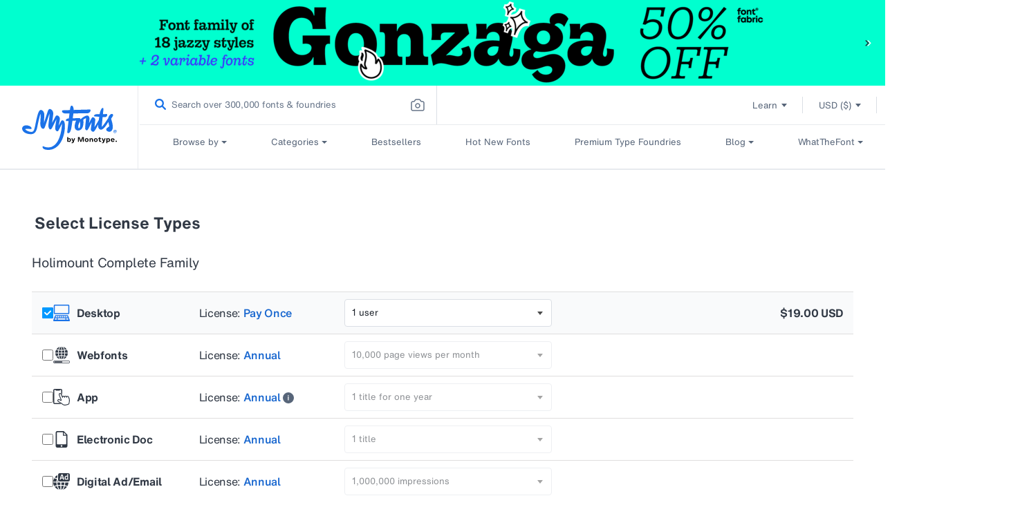

--- FILE ---
content_type: text/css
request_url: https://www.myfonts.com/cdn/shop/t/282/assets/component-accordion.css?v=6685693208492512301762949039
body_size: -448
content:
.accordion summary{display:flex;line-height:1;padding:1.5rem 0;position:relative}.accordion .summary__title{display:flex;flex:1}.accordion+.accordion{border-top:none;margin-top:0}.accordion{border-bottom:.1rem solid rgba(var(--color-foreground),.2);border-top:.1rem solid rgba(var(--color-foreground),.2);margin-bottom:0;margin-top:2.5rem}.accordion__title{display:inline-block;margin:0;max-width:calc(100% - 6rem);min-height:1.6rem;word-break:break-word}.accordion .icon-accordion{align-self:center;margin-right:1rem;min-width:1.6rem;fill:rgb(var(--color-foreground))}.accordion details[open]>summary .icon-caret{transform:rotate(180deg)}.accordion__content{margin-bottom:1.5rem;word-break:break-word}.accordion__content img{max-width:100%}

--- FILE ---
content_type: text/css
request_url: https://www.myfonts.com/cdn/shop/t/282/assets/component-badge.css?v=89528996809995900161762949039
body_size: -464
content:
.badge{background-color:rgb(var(--color-badge-background));border:1px solid transparent;border-color:rgba(var(--color-badge-border),var(--alpha-badge-border));border-radius:4rem;color:rgb(var(--color-foreground));display:inline-block;font-size:1.2rem;line-height:1;padding:.6rem 1.3rem;text-align:center;word-break:break-word}

--- FILE ---
content_type: text/css
request_url: https://www.myfonts.com/cdn/shop/t/282/assets/section-product-recommendations.css?v=63565802723567275111762949040
body_size: -651
content:
.product-recommendations{display:block}.product-recommendations__heading{margin:0 0 3rem}

--- FILE ---
content_type: text/javascript
request_url: https://static.monotype.com/search/search-results-page_lib_app/4.12.11/lib_app-580921808.js
body_size: 13162
content:
/*! For license information please see lib_app-580921808.js.LICENSE.txt */
(self.webpackChunk_monotype_search_results_page_lib_app=self.webpackChunk_monotype_search_results_page_lib_app||[]).push([["node_modules_react_index_js","vendors-node_modules_styled-components_dist_styled-components_browser_esm_js"],{6103:(e,t,r)=>{"use strict";r.r(t),r.d(t,{ServerStyleSheet:()=>nr,StyleSheetConsumer:()=>$t,StyleSheetContext:()=>xt,StyleSheetManager:()=>At,ThemeConsumer:()=>Bt,ThemeContext:()=>Lt,ThemeProvider:()=>Yt,__PRIVATE__:()=>or,createGlobalStyle:()=>er,css:()=>Jt,default:()=>Qt,isStyledComponent:()=>Je,keyframes:()=>tr,styled:()=>Qt,useTheme:()=>Wt,version:()=>le,withTheme:()=>rr});var n=function(){return n=Object.assign||function(e){for(var t,r=1,n=arguments.length;r<n;r++)for(var o in t=arguments[r])Object.prototype.hasOwnProperty.call(t,o)&&(e[o]=t[o]);return e},n.apply(this,arguments)};function o(e,t,r){if(r||2===arguments.length)for(var n,o=0,s=t.length;o<s;o++)!n&&o in t||(n||(n=Array.prototype.slice.call(t,0,o)),n[o]=t[o]);return e.concat(n||Array.prototype.slice.call(t))}Object.create,Object.create,"function"==typeof SuppressedError&&SuppressedError;var s=r(6326),a=r(7499),i=r.n(a),c="-ms-",u="-moz-",l="-webkit-",f="comm",p="rule",h="decl",d="@import",y="@keyframes",m="@layer",v=Math.abs,g=String.fromCharCode,S=Object.assign;function b(e){return e.trim()}function w(e,t){return(e=t.exec(e))?e[0]:e}function _(e,t,r){return e.replace(t,r)}function C(e,t,r){return e.indexOf(t,r)}function E(e,t){return 0|e.charCodeAt(t)}function I(e,t,r){return e.slice(t,r)}function P(e){return e.length}function x(e){return e.length}function $(e,t){return t.push(e),e}function k(e,t){return e.filter((function(e){return!w(e,t)}))}var R=1,A=1,O=0,j=0,N=0,T="";function D(e,t,r,n,o,s,a,i){return{value:e,root:t,parent:r,type:n,props:o,children:s,line:R,column:A,length:a,return:"",siblings:i}}function F(e,t){return S(D("",null,null,"",null,null,0,e.siblings),e,{length:-e.length},t)}function z(e){for(;e.root;)e=F(e.root,{children:[e]});$(e,e.siblings)}function M(){return N=j>0?E(T,--j):0,A--,10===N&&(A=1,R--),N}function G(){return N=j<O?E(T,j++):0,A++,10===N&&(A=1,R++),N}function L(){return E(T,j)}function B(){return j}function W(e,t){return I(T,e,t)}function Y(e){switch(e){case 0:case 9:case 10:case 13:case 32:return 5;case 33:case 43:case 44:case 47:case 62:case 64:case 126:case 59:case 123:case 125:return 4;case 58:return 3;case 34:case 39:case 40:case 91:return 2;case 41:case 93:return 1}return 0}function V(e){return b(W(j-1,U(91===e?e+2:40===e?e+1:e)))}function q(e){for(;(N=L())&&N<33;)G();return Y(e)>2||Y(N)>3?"":" "}function H(e,t){for(;--t&&G()&&!(N<48||N>102||N>57&&N<65||N>70&&N<97););return W(e,B()+(t<6&&32==L()&&32==G()))}function U(e){for(;G();)switch(N){case e:return j;case 34:case 39:34!==e&&39!==e&&U(N);break;case 40:41===e&&U(e);break;case 92:G()}return j}function J(e,t){for(;G()&&e+N!==57&&(e+N!==84||47!==L()););return"/*"+W(t,j-1)+"*"+g(47===e?e:G())}function Z(e){for(;!Y(L());)G();return W(e,j)}function K(e,t){for(var r="",n=0;n<e.length;n++)r+=t(e[n],n,e,t)||"";return r}function Q(e,t,r,n){switch(e.type){case m:if(e.children.length)break;case d:case h:return e.return=e.return||e.value;case f:return"";case y:return e.return=e.value+"{"+K(e.children,n)+"}";case p:if(!P(e.value=e.props.join(",")))return""}return P(r=K(e.children,n))?e.return=e.value+"{"+r+"}":""}function X(e,t,r){switch(function(e,t){return 45^E(e,0)?(((t<<2^E(e,0))<<2^E(e,1))<<2^E(e,2))<<2^E(e,3):0}(e,t)){case 5103:return l+"print-"+e+e;case 5737:case 4201:case 3177:case 3433:case 1641:case 4457:case 2921:case 5572:case 6356:case 5844:case 3191:case 6645:case 3005:case 6391:case 5879:case 5623:case 6135:case 4599:case 4855:case 4215:case 6389:case 5109:case 5365:case 5621:case 3829:return l+e+e;case 4789:return u+e+e;case 5349:case 4246:case 4810:case 6968:case 2756:return l+e+u+e+c+e+e;case 5936:switch(E(e,t+11)){case 114:return l+e+c+_(e,/[svh]\w+-[tblr]{2}/,"tb")+e;case 108:return l+e+c+_(e,/[svh]\w+-[tblr]{2}/,"tb-rl")+e;case 45:return l+e+c+_(e,/[svh]\w+-[tblr]{2}/,"lr")+e}case 6828:case 4268:case 2903:return l+e+c+e+e;case 6165:return l+e+c+"flex-"+e+e;case 5187:return l+e+_(e,/(\w+).+(:[^]+)/,l+"box-$1$2"+c+"flex-$1$2")+e;case 5443:return l+e+c+"flex-item-"+_(e,/flex-|-self/g,"")+(w(e,/flex-|baseline/)?"":c+"grid-row-"+_(e,/flex-|-self/g,""))+e;case 4675:return l+e+c+"flex-line-pack"+_(e,/align-content|flex-|-self/g,"")+e;case 5548:return l+e+c+_(e,"shrink","negative")+e;case 5292:return l+e+c+_(e,"basis","preferred-size")+e;case 6060:return l+"box-"+_(e,"-grow","")+l+e+c+_(e,"grow","positive")+e;case 4554:return l+_(e,/([^-])(transform)/g,"$1"+l+"$2")+e;case 6187:return _(_(_(e,/(zoom-|grab)/,l+"$1"),/(image-set)/,l+"$1"),e,"")+e;case 5495:case 3959:return _(e,/(image-set\([^]*)/,l+"$1$`$1");case 4968:return _(_(e,/(.+:)(flex-)?(.*)/,l+"box-pack:$3"+c+"flex-pack:$3"),/s.+-b[^;]+/,"justify")+l+e+e;case 4200:if(!w(e,/flex-|baseline/))return c+"grid-column-align"+I(e,t)+e;break;case 2592:case 3360:return c+_(e,"template-","")+e;case 4384:case 3616:return r&&r.some((function(e,r){return t=r,w(e.props,/grid-\w+-end/)}))?~C(e+(r=r[t].value),"span",0)?e:c+_(e,"-start","")+e+c+"grid-row-span:"+(~C(r,"span",0)?w(r,/\d+/):+w(r,/\d+/)-+w(e,/\d+/))+";":c+_(e,"-start","")+e;case 4896:case 4128:return r&&r.some((function(e){return w(e.props,/grid-\w+-start/)}))?e:c+_(_(e,"-end","-span"),"span ","")+e;case 4095:case 3583:case 4068:case 2532:return _(e,/(.+)-inline(.+)/,l+"$1$2")+e;case 8116:case 7059:case 5753:case 5535:case 5445:case 5701:case 4933:case 4677:case 5533:case 5789:case 5021:case 4765:if(P(e)-1-t>6)switch(E(e,t+1)){case 109:if(45!==E(e,t+4))break;case 102:return _(e,/(.+:)(.+)-([^]+)/,"$1"+l+"$2-$3$1"+u+(108==E(e,t+3)?"$3":"$2-$3"))+e;case 115:return~C(e,"stretch",0)?X(_(e,"stretch","fill-available"),t,r)+e:e}break;case 5152:case 5920:return _(e,/(.+?):(\d+)(\s*\/\s*(span)?\s*(\d+))?(.*)/,(function(t,r,n,o,s,a,i){return c+r+":"+n+i+(o?c+r+"-span:"+(s?a:+a-+n)+i:"")+e}));case 4949:if(121===E(e,t+6))return _(e,":",":"+l)+e;break;case 6444:switch(E(e,45===E(e,14)?18:11)){case 120:return _(e,/(.+:)([^;\s!]+)(;|(\s+)?!.+)?/,"$1"+l+(45===E(e,14)?"inline-":"")+"box$3$1"+l+"$2$3$1"+c+"$2box$3")+e;case 100:return _(e,":",":"+c)+e}break;case 5719:case 2647:case 2135:case 3927:case 2391:return _(e,"scroll-","scroll-snap-")+e}return e}function ee(e,t,r,n){if(e.length>-1&&!e.return)switch(e.type){case h:return void(e.return=X(e.value,e.length,r));case y:return K([F(e,{value:_(e.value,"@","@"+l)})],n);case p:if(e.length)return function(e,t){return e.map(t).join("")}(r=e.props,(function(t){switch(w(t,n=/(::plac\w+|:read-\w+)/)){case":read-only":case":read-write":z(F(e,{props:[_(t,/:(read-\w+)/,":"+u+"$1")]})),z(F(e,{props:[t]})),S(e,{props:k(r,n)});break;case"::placeholder":z(F(e,{props:[_(t,/:(plac\w+)/,":"+l+"input-$1")]})),z(F(e,{props:[_(t,/:(plac\w+)/,":"+u+"$1")]})),z(F(e,{props:[_(t,/:(plac\w+)/,c+"input-$1")]})),z(F(e,{props:[t]})),S(e,{props:k(r,n)})}return""}))}}function te(e){return function(e){return T="",e}(re("",null,null,null,[""],e=function(e){return R=A=1,O=P(T=e),j=0,[]}(e),0,[0],e))}function re(e,t,r,n,o,s,a,i,c){for(var u=0,l=0,f=a,p=0,h=0,d=0,y=1,m=1,S=1,b=0,w="",I=o,x=s,k=n,R=w;m;)switch(d=b,b=G()){case 40:if(108!=d&&58==E(R,f-1)){-1!=C(R+=_(V(b),"&","&\f"),"&\f",v(u?i[u-1]:0))&&(S=-1);break}case 34:case 39:case 91:R+=V(b);break;case 9:case 10:case 13:case 32:R+=q(d);break;case 92:R+=H(B()-1,7);continue;case 47:switch(L()){case 42:case 47:$(oe(J(G(),B()),t,r,c),c);break;default:R+="/"}break;case 123*y:i[u++]=P(R)*S;case 125*y:case 59:case 0:switch(b){case 0:case 125:m=0;case 59+l:-1==S&&(R=_(R,/\f/g,"")),h>0&&P(R)-f&&$(h>32?se(R+";",n,r,f-1,c):se(_(R," ","")+";",n,r,f-2,c),c);break;case 59:R+=";";default:if($(k=ne(R,t,r,u,l,o,i,w,I=[],x=[],f,s),s),123===b)if(0===l)re(R,t,k,k,I,s,f,i,x);else switch(99===p&&110===E(R,3)?100:p){case 100:case 108:case 109:case 115:re(e,k,k,n&&$(ne(e,k,k,0,0,o,i,w,o,I=[],f,x),x),o,x,f,i,n?I:x);break;default:re(R,k,k,k,[""],x,0,i,x)}}u=l=h=0,y=S=1,w=R="",f=a;break;case 58:f=1+P(R),h=d;default:if(y<1)if(123==b)--y;else if(125==b&&0==y++&&125==M())continue;switch(R+=g(b),b*y){case 38:S=l>0?1:(R+="\f",-1);break;case 44:i[u++]=(P(R)-1)*S,S=1;break;case 64:45===L()&&(R+=V(G())),p=L(),l=f=P(w=R+=Z(B())),b++;break;case 45:45===d&&2==P(R)&&(y=0)}}return s}function ne(e,t,r,n,o,s,a,i,c,u,l,f){for(var h=o-1,d=0===o?s:[""],y=x(d),m=0,g=0,S=0;m<n;++m)for(var w=0,C=I(e,h+1,h=v(g=a[m])),E=e;w<y;++w)(E=b(g>0?d[w]+" "+C:_(C,/&\f/g,d[w])))&&(c[S++]=E);return D(e,t,r,0===o?p:i,c,u,l,f)}function oe(e,t,r,n){return D(e,t,r,f,g(N),I(e,2,-2),0,n)}function se(e,t,r,n,o){return D(e,t,r,h,I(e,0,n),I(e,n+1,-1),n,o)}var ae={animationIterationCount:1,aspectRatio:1,borderImageOutset:1,borderImageSlice:1,borderImageWidth:1,boxFlex:1,boxFlexGroup:1,boxOrdinalGroup:1,columnCount:1,columns:1,flex:1,flexGrow:1,flexPositive:1,flexShrink:1,flexNegative:1,flexOrder:1,gridRow:1,gridRowEnd:1,gridRowSpan:1,gridRowStart:1,gridColumn:1,gridColumnEnd:1,gridColumnSpan:1,gridColumnStart:1,msGridRow:1,msGridRowSpan:1,msGridColumn:1,msGridColumnSpan:1,fontWeight:1,lineHeight:1,opacity:1,order:1,orphans:1,tabSize:1,widows:1,zIndex:1,zoom:1,WebkitLineClamp:1,fillOpacity:1,floodOpacity:1,stopOpacity:1,strokeDasharray:1,strokeDashoffset:1,strokeMiterlimit:1,strokeOpacity:1,strokeWidth:1},ie="undefined"!=typeof process&&void 0!==process.env&&(process.env.REACT_APP_SC_ATTR||process.env.SC_ATTR)||"data-styled",ce="active",ue="data-styled-version",le="6.1.15",fe="/*!sc*/\n",pe="undefined"!=typeof window&&"HTMLElement"in window,he=Boolean("boolean"==typeof SC_DISABLE_SPEEDY?SC_DISABLE_SPEEDY:"undefined"!=typeof process&&void 0!==process.env&&void 0!==process.env.REACT_APP_SC_DISABLE_SPEEDY&&""!==process.env.REACT_APP_SC_DISABLE_SPEEDY?"false"!==process.env.REACT_APP_SC_DISABLE_SPEEDY&&process.env.REACT_APP_SC_DISABLE_SPEEDY:"undefined"!=typeof process&&void 0!==process.env&&void 0!==process.env.SC_DISABLE_SPEEDY&&""!==process.env.SC_DISABLE_SPEEDY&&"false"!==process.env.SC_DISABLE_SPEEDY&&process.env.SC_DISABLE_SPEEDY),de={},ye=(new Set,Object.freeze([])),me=Object.freeze({});function ve(e,t,r){return void 0===r&&(r=me),e.theme!==r.theme&&e.theme||t||r.theme}var ge=new Set(["a","abbr","address","area","article","aside","audio","b","base","bdi","bdo","big","blockquote","body","br","button","canvas","caption","cite","code","col","colgroup","data","datalist","dd","del","details","dfn","dialog","div","dl","dt","em","embed","fieldset","figcaption","figure","footer","form","h1","h2","h3","h4","h5","h6","header","hgroup","hr","html","i","iframe","img","input","ins","kbd","keygen","label","legend","li","link","main","map","mark","menu","menuitem","meta","meter","nav","noscript","object","ol","optgroup","option","output","p","param","picture","pre","progress","q","rp","rt","ruby","s","samp","script","section","select","small","source","span","strong","style","sub","summary","sup","table","tbody","td","textarea","tfoot","th","thead","time","tr","track","u","ul","use","var","video","wbr","circle","clipPath","defs","ellipse","foreignObject","g","image","line","linearGradient","marker","mask","path","pattern","polygon","polyline","radialGradient","rect","stop","svg","text","tspan"]),Se=/[!"#$%&'()*+,./:;<=>?@[\\\]^`{|}~-]+/g,be=/(^-|-$)/g;function we(e){return e.replace(Se,"-").replace(be,"")}var _e=/(a)(d)/gi,Ce=52,Ee=function(e){return String.fromCharCode(e+(e>25?39:97))};function Ie(e){var t,r="";for(t=Math.abs(e);t>Ce;t=t/Ce|0)r=Ee(t%Ce)+r;return(Ee(t%Ce)+r).replace(_e,"$1-$2")}var Pe,xe=5381,$e=function(e,t){for(var r=t.length;r;)e=33*e^t.charCodeAt(--r);return e},ke=function(e){return $e(xe,e)};function Re(e){return Ie(ke(e)>>>0)}function Ae(e){return e.displayName||e.name||"Component"}function Oe(e){return"string"==typeof e&&!0}var je="function"==typeof Symbol&&Symbol.for,Ne=je?Symbol.for("react.memo"):60115,Te=je?Symbol.for("react.forward_ref"):60112,De={childContextTypes:!0,contextType:!0,contextTypes:!0,defaultProps:!0,displayName:!0,getDefaultProps:!0,getDerivedStateFromError:!0,getDerivedStateFromProps:!0,mixins:!0,propTypes:!0,type:!0},Fe={name:!0,length:!0,prototype:!0,caller:!0,callee:!0,arguments:!0,arity:!0},ze={$$typeof:!0,compare:!0,defaultProps:!0,displayName:!0,propTypes:!0,type:!0},Me=((Pe={})[Te]={$$typeof:!0,render:!0,defaultProps:!0,displayName:!0,propTypes:!0},Pe[Ne]=ze,Pe);function Ge(e){return("type"in(t=e)&&t.type.$$typeof)===Ne?ze:"$$typeof"in e?Me[e.$$typeof]:De;var t}var Le=Object.defineProperty,Be=Object.getOwnPropertyNames,We=Object.getOwnPropertySymbols,Ye=Object.getOwnPropertyDescriptor,Ve=Object.getPrototypeOf,qe=Object.prototype;function He(e,t,r){if("string"!=typeof t){if(qe){var n=Ve(t);n&&n!==qe&&He(e,n,r)}var o=Be(t);We&&(o=o.concat(We(t)));for(var s=Ge(e),a=Ge(t),i=0;i<o.length;++i){var c=o[i];if(!(c in Fe||r&&r[c]||a&&c in a||s&&c in s)){var u=Ye(t,c);try{Le(e,c,u)}catch(e){}}}}return e}function Ue(e){return"function"==typeof e}function Je(e){return"object"==typeof e&&"styledComponentId"in e}function Ze(e,t){return e&&t?"".concat(e," ").concat(t):e||t||""}function Ke(e,t){if(0===e.length)return"";for(var r=e[0],n=1;n<e.length;n++)r+=t?t+e[n]:e[n];return r}function Qe(e){return null!==e&&"object"==typeof e&&e.constructor.name===Object.name&&!("props"in e&&e.$$typeof)}function Xe(e,t,r){if(void 0===r&&(r=!1),!r&&!Qe(e)&&!Array.isArray(e))return t;if(Array.isArray(t))for(var n=0;n<t.length;n++)e[n]=Xe(e[n],t[n]);else if(Qe(t))for(var n in t)e[n]=Xe(e[n],t[n]);return e}function et(e,t){Object.defineProperty(e,"toString",{value:t})}function tt(e){for(var t=[],r=1;r<arguments.length;r++)t[r-1]=arguments[r];return new Error("An error occurred. See https://github.com/styled-components/styled-components/blob/main/packages/styled-components/src/utils/errors.md#".concat(e," for more information.").concat(t.length>0?" Args: ".concat(t.join(", ")):""))}var rt=function(){function e(e){this.groupSizes=new Uint32Array(512),this.length=512,this.tag=e}return e.prototype.indexOfGroup=function(e){for(var t=0,r=0;r<e;r++)t+=this.groupSizes[r];return t},e.prototype.insertRules=function(e,t){if(e>=this.groupSizes.length){for(var r=this.groupSizes,n=r.length,o=n;e>=o;)if((o<<=1)<0)throw tt(16,"".concat(e));this.groupSizes=new Uint32Array(o),this.groupSizes.set(r),this.length=o;for(var s=n;s<o;s++)this.groupSizes[s]=0}for(var a=this.indexOfGroup(e+1),i=(s=0,t.length);s<i;s++)this.tag.insertRule(a,t[s])&&(this.groupSizes[e]++,a++)},e.prototype.clearGroup=function(e){if(e<this.length){var t=this.groupSizes[e],r=this.indexOfGroup(e),n=r+t;this.groupSizes[e]=0;for(var o=r;o<n;o++)this.tag.deleteRule(r)}},e.prototype.getGroup=function(e){var t="";if(e>=this.length||0===this.groupSizes[e])return t;for(var r=this.groupSizes[e],n=this.indexOfGroup(e),o=n+r,s=n;s<o;s++)t+="".concat(this.tag.getRule(s)).concat(fe);return t},e}(),nt=new Map,ot=new Map,st=1,at=function(e){if(nt.has(e))return nt.get(e);for(;ot.has(st);)st++;var t=st++;return nt.set(e,t),ot.set(t,e),t},it=function(e,t){st=t+1,nt.set(e,t),ot.set(t,e)},ct="style[".concat(ie,"][").concat(ue,'="').concat(le,'"]'),ut=new RegExp("^".concat(ie,'\\.g(\\d+)\\[id="([\\w\\d-]+)"\\].*?"([^"]*)')),lt=function(e,t,r){for(var n,o=r.split(","),s=0,a=o.length;s<a;s++)(n=o[s])&&e.registerName(t,n)},ft=function(e,t){for(var r,n=(null!==(r=t.textContent)&&void 0!==r?r:"").split(fe),o=[],s=0,a=n.length;s<a;s++){var i=n[s].trim();if(i){var c=i.match(ut);if(c){var u=0|parseInt(c[1],10),l=c[2];0!==u&&(it(l,u),lt(e,l,c[3]),e.getTag().insertRules(u,o)),o.length=0}else o.push(i)}}},pt=function(e){for(var t=document.querySelectorAll(ct),r=0,n=t.length;r<n;r++){var o=t[r];o&&o.getAttribute(ie)!==ce&&(ft(e,o),o.parentNode&&o.parentNode.removeChild(o))}};function ht(){return r.nc}var dt=function(e){var t=document.head,r=e||t,n=document.createElement("style"),o=function(e){var t=Array.from(e.querySelectorAll("style[".concat(ie,"]")));return t[t.length-1]}(r),s=void 0!==o?o.nextSibling:null;n.setAttribute(ie,ce),n.setAttribute(ue,le);var a=ht();return a&&n.setAttribute("nonce",a),r.insertBefore(n,s),n},yt=function(){function e(e){this.element=dt(e),this.element.appendChild(document.createTextNode("")),this.sheet=function(e){if(e.sheet)return e.sheet;for(var t=document.styleSheets,r=0,n=t.length;r<n;r++){var o=t[r];if(o.ownerNode===e)return o}throw tt(17)}(this.element),this.length=0}return e.prototype.insertRule=function(e,t){try{return this.sheet.insertRule(t,e),this.length++,!0}catch(e){return!1}},e.prototype.deleteRule=function(e){this.sheet.deleteRule(e),this.length--},e.prototype.getRule=function(e){var t=this.sheet.cssRules[e];return t&&t.cssText?t.cssText:""},e}(),mt=function(){function e(e){this.element=dt(e),this.nodes=this.element.childNodes,this.length=0}return e.prototype.insertRule=function(e,t){if(e<=this.length&&e>=0){var r=document.createTextNode(t);return this.element.insertBefore(r,this.nodes[e]||null),this.length++,!0}return!1},e.prototype.deleteRule=function(e){this.element.removeChild(this.nodes[e]),this.length--},e.prototype.getRule=function(e){return e<this.length?this.nodes[e].textContent:""},e}(),vt=function(){function e(e){this.rules=[],this.length=0}return e.prototype.insertRule=function(e,t){return e<=this.length&&(this.rules.splice(e,0,t),this.length++,!0)},e.prototype.deleteRule=function(e){this.rules.splice(e,1),this.length--},e.prototype.getRule=function(e){return e<this.length?this.rules[e]:""},e}(),gt=pe,St={isServer:!pe,useCSSOMInjection:!he},bt=function(){function e(e,t,r){void 0===e&&(e=me),void 0===t&&(t={});var o=this;this.options=n(n({},St),e),this.gs=t,this.names=new Map(r),this.server=!!e.isServer,!this.server&&pe&&gt&&(gt=!1,pt(this)),et(this,(function(){return function(e){for(var t=e.getTag(),r=t.length,n="",o=function(r){var o=function(e){return ot.get(e)}(r);if(void 0===o)return"continue";var s=e.names.get(o),a=t.getGroup(r);if(void 0===s||!s.size||0===a.length)return"continue";var i="".concat(ie,".g").concat(r,'[id="').concat(o,'"]'),c="";void 0!==s&&s.forEach((function(e){e.length>0&&(c+="".concat(e,","))})),n+="".concat(a).concat(i,'{content:"').concat(c,'"}').concat(fe)},s=0;s<r;s++)o(s);return n}(o)}))}return e.registerId=function(e){return at(e)},e.prototype.rehydrate=function(){!this.server&&pe&&pt(this)},e.prototype.reconstructWithOptions=function(t,r){return void 0===r&&(r=!0),new e(n(n({},this.options),t),this.gs,r&&this.names||void 0)},e.prototype.allocateGSInstance=function(e){return this.gs[e]=(this.gs[e]||0)+1},e.prototype.getTag=function(){return this.tag||(this.tag=(e=function(e){var t=e.useCSSOMInjection,r=e.target;return e.isServer?new vt(r):t?new yt(r):new mt(r)}(this.options),new rt(e)));var e},e.prototype.hasNameForId=function(e,t){return this.names.has(e)&&this.names.get(e).has(t)},e.prototype.registerName=function(e,t){if(at(e),this.names.has(e))this.names.get(e).add(t);else{var r=new Set;r.add(t),this.names.set(e,r)}},e.prototype.insertRules=function(e,t,r){this.registerName(e,t),this.getTag().insertRules(at(e),r)},e.prototype.clearNames=function(e){this.names.has(e)&&this.names.get(e).clear()},e.prototype.clearRules=function(e){this.getTag().clearGroup(at(e)),this.clearNames(e)},e.prototype.clearTag=function(){this.tag=void 0},e}(),wt=/&/g,_t=/^\s*\/\/.*$/gm;function Ct(e,t){return e.map((function(e){return"rule"===e.type&&(e.value="".concat(t," ").concat(e.value),e.value=e.value.replaceAll(",",",".concat(t," ")),e.props=e.props.map((function(e){return"".concat(t," ").concat(e)}))),Array.isArray(e.children)&&"@keyframes"!==e.type&&(e.children=Ct(e.children,t)),e}))}function Et(e){var t,r,n,o=void 0===e?me:e,s=o.options,a=void 0===s?me:s,i=o.plugins,c=void 0===i?ye:i,u=function(e,n,o){return o.startsWith(r)&&o.endsWith(r)&&o.replaceAll(r,"").length>0?".".concat(t):e},l=c.slice();l.push((function(e){e.type===p&&e.value.includes("&")&&(e.props[0]=e.props[0].replace(wt,r).replace(n,u))})),a.prefix&&l.push(ee),l.push(Q);var f=function(e,o,s,i){void 0===o&&(o=""),void 0===s&&(s=""),void 0===i&&(i="&"),t=i,r=o,n=new RegExp("\\".concat(r,"\\b"),"g");var c=e.replace(_t,""),u=te(s||o?"".concat(s," ").concat(o," { ").concat(c," }"):c);a.namespace&&(u=Ct(u,a.namespace));var f,p,h,d=[];return K(u,(f=l.concat((h=function(e){return d.push(e)},function(e){e.root||(e=e.return)&&h(e)})),p=x(f),function(e,t,r,n){for(var o="",s=0;s<p;s++)o+=f[s](e,t,r,n)||"";return o})),d};return f.hash=c.length?c.reduce((function(e,t){return t.name||tt(15),$e(e,t.name)}),xe).toString():"",f}var It=new bt,Pt=Et(),xt=s.createContext({shouldForwardProp:void 0,styleSheet:It,stylis:Pt}),$t=xt.Consumer,kt=s.createContext(void 0);function Rt(){return(0,s.useContext)(xt)}function At(e){var t=(0,s.useState)(e.stylisPlugins),r=t[0],n=t[1],o=Rt().styleSheet,a=(0,s.useMemo)((function(){var t=o;return e.sheet?t=e.sheet:e.target&&(t=t.reconstructWithOptions({target:e.target},!1)),e.disableCSSOMInjection&&(t=t.reconstructWithOptions({useCSSOMInjection:!1})),t}),[e.disableCSSOMInjection,e.sheet,e.target,o]),c=(0,s.useMemo)((function(){return Et({options:{namespace:e.namespace,prefix:e.enableVendorPrefixes},plugins:r})}),[e.enableVendorPrefixes,e.namespace,r]);(0,s.useEffect)((function(){i()(r,e.stylisPlugins)||n(e.stylisPlugins)}),[e.stylisPlugins]);var u=(0,s.useMemo)((function(){return{shouldForwardProp:e.shouldForwardProp,styleSheet:a,stylis:c}}),[e.shouldForwardProp,a,c]);return s.createElement(xt.Provider,{value:u},s.createElement(kt.Provider,{value:c},e.children))}var Ot=function(){function e(e,t){var r=this;this.inject=function(e,t){void 0===t&&(t=Pt);var n=r.name+t.hash;e.hasNameForId(r.id,n)||e.insertRules(r.id,n,t(r.rules,n,"@keyframes"))},this.name=e,this.id="sc-keyframes-".concat(e),this.rules=t,et(this,(function(){throw tt(12,String(r.name))}))}return e.prototype.getName=function(e){return void 0===e&&(e=Pt),this.name+e.hash},e}(),jt=function(e){return e>="A"&&e<="Z"};function Nt(e){for(var t="",r=0;r<e.length;r++){var n=e[r];if(1===r&&"-"===n&&"-"===e[0])return e;jt(n)?t+="-"+n.toLowerCase():t+=n}return t.startsWith("ms-")?"-"+t:t}var Tt=function(e){return null==e||!1===e||""===e},Dt=function(e){var t,r,n=[];for(var s in e){var a=e[s];e.hasOwnProperty(s)&&!Tt(a)&&(Array.isArray(a)&&a.isCss||Ue(a)?n.push("".concat(Nt(s),":"),a,";"):Qe(a)?n.push.apply(n,o(o(["".concat(s," {")],Dt(a),!1),["}"],!1)):n.push("".concat(Nt(s),": ").concat((t=s,null==(r=a)||"boolean"==typeof r||""===r?"":"number"!=typeof r||0===r||t in ae||t.startsWith("--")?String(r).trim():"".concat(r,"px")),";")))}return n};function Ft(e,t,r,n){return Tt(e)?[]:Je(e)?[".".concat(e.styledComponentId)]:Ue(e)?!Ue(o=e)||o.prototype&&o.prototype.isReactComponent||!t?[e]:Ft(e(t),t,r,n):e instanceof Ot?r?(e.inject(r,n),[e.getName(n)]):[e]:Qe(e)?Dt(e):Array.isArray(e)?Array.prototype.concat.apply(ye,e.map((function(e){return Ft(e,t,r,n)}))):[e.toString()];var o}function zt(e){for(var t=0;t<e.length;t+=1){var r=e[t];if(Ue(r)&&!Je(r))return!1}return!0}var Mt=ke(le),Gt=function(){function e(e,t,r){this.rules=e,this.staticRulesId="",this.isStatic=(void 0===r||r.isStatic)&&zt(e),this.componentId=t,this.baseHash=$e(Mt,t),this.baseStyle=r,bt.registerId(t)}return e.prototype.generateAndInjectStyles=function(e,t,r){var n=this.baseStyle?this.baseStyle.generateAndInjectStyles(e,t,r):"";if(this.isStatic&&!r.hash)if(this.staticRulesId&&t.hasNameForId(this.componentId,this.staticRulesId))n=Ze(n,this.staticRulesId);else{var o=Ke(Ft(this.rules,e,t,r)),s=Ie($e(this.baseHash,o)>>>0);if(!t.hasNameForId(this.componentId,s)){var a=r(o,".".concat(s),void 0,this.componentId);t.insertRules(this.componentId,s,a)}n=Ze(n,s),this.staticRulesId=s}else{for(var i=$e(this.baseHash,r.hash),c="",u=0;u<this.rules.length;u++){var l=this.rules[u];if("string"==typeof l)c+=l;else if(l){var f=Ke(Ft(l,e,t,r));i=$e(i,f+u),c+=f}}if(c){var p=Ie(i>>>0);t.hasNameForId(this.componentId,p)||t.insertRules(this.componentId,p,r(c,".".concat(p),void 0,this.componentId)),n=Ze(n,p)}}return n},e}(),Lt=s.createContext(void 0),Bt=Lt.Consumer;function Wt(){var e=(0,s.useContext)(Lt);if(!e)throw tt(18);return e}function Yt(e){var t=s.useContext(Lt),r=(0,s.useMemo)((function(){return function(e,t){if(!e)throw tt(14);if(Ue(e))return e(t);if(Array.isArray(e)||"object"!=typeof e)throw tt(8);return t?n(n({},t),e):e}(e.theme,t)}),[e.theme,t]);return e.children?s.createElement(Lt.Provider,{value:r},e.children):null}var Vt={};function qt(e,t,r){var o=Je(e),a=e,i=!Oe(e),c=t.attrs,u=void 0===c?ye:c,l=t.componentId,f=void 0===l?function(e,t){var r="string"!=typeof e?"sc":we(e);Vt[r]=(Vt[r]||0)+1;var n="".concat(r,"-").concat(Re(le+r+Vt[r]));return t?"".concat(t,"-").concat(n):n}(t.displayName,t.parentComponentId):l,p=t.displayName,h=void 0===p?function(e){return Oe(e)?"styled.".concat(e):"Styled(".concat(Ae(e),")")}(e):p,d=t.displayName&&t.componentId?"".concat(we(t.displayName),"-").concat(t.componentId):t.componentId||f,y=o&&a.attrs?a.attrs.concat(u).filter(Boolean):u,m=t.shouldForwardProp;if(o&&a.shouldForwardProp){var v=a.shouldForwardProp;if(t.shouldForwardProp){var g=t.shouldForwardProp;m=function(e,t){return v(e,t)&&g(e,t)}}else m=v}var S=new Gt(r,d,o?a.componentStyle:void 0);function b(e,t){return function(e,t,r){var o=e.attrs,a=e.componentStyle,i=e.defaultProps,c=e.foldedComponentIds,u=e.styledComponentId,l=e.target,f=s.useContext(Lt),p=Rt(),h=e.shouldForwardProp||p.shouldForwardProp,d=ve(t,f,i)||me,y=function(e,t,r){for(var o,s=n(n({},t),{className:void 0,theme:r}),a=0;a<e.length;a+=1){var i=Ue(o=e[a])?o(s):o;for(var c in i)s[c]="className"===c?Ze(s[c],i[c]):"style"===c?n(n({},s[c]),i[c]):i[c]}return t.className&&(s.className=Ze(s.className,t.className)),s}(o,t,d),m=y.as||l,v={};for(var g in y)void 0===y[g]||"$"===g[0]||"as"===g||"theme"===g&&y.theme===d||("forwardedAs"===g?v.as=y.forwardedAs:h&&!h(g,m)||(v[g]=y[g]));var S=function(e,t){var r=Rt();return e.generateAndInjectStyles(t,r.styleSheet,r.stylis)}(a,y),b=Ze(c,u);return S&&(b+=" "+S),y.className&&(b+=" "+y.className),v[Oe(m)&&!ge.has(m)?"class":"className"]=b,r&&(v.ref=r),(0,s.createElement)(m,v)}(w,e,t)}b.displayName=h;var w=s.forwardRef(b);return w.attrs=y,w.componentStyle=S,w.displayName=h,w.shouldForwardProp=m,w.foldedComponentIds=o?Ze(a.foldedComponentIds,a.styledComponentId):"",w.styledComponentId=d,w.target=o?a.target:e,Object.defineProperty(w,"defaultProps",{get:function(){return this._foldedDefaultProps},set:function(e){this._foldedDefaultProps=o?function(e){for(var t=[],r=1;r<arguments.length;r++)t[r-1]=arguments[r];for(var n=0,o=t;n<o.length;n++)Xe(e,o[n],!0);return e}({},a.defaultProps,e):e}}),et(w,(function(){return".".concat(w.styledComponentId)})),i&&He(w,e,{attrs:!0,componentStyle:!0,displayName:!0,foldedComponentIds:!0,shouldForwardProp:!0,styledComponentId:!0,target:!0}),w}function Ht(e,t){for(var r=[e[0]],n=0,o=t.length;n<o;n+=1)r.push(t[n],e[n+1]);return r}new Set;var Ut=function(e){return Object.assign(e,{isCss:!0})};function Jt(e){for(var t=[],r=1;r<arguments.length;r++)t[r-1]=arguments[r];if(Ue(e)||Qe(e))return Ut(Ft(Ht(ye,o([e],t,!0))));var n=e;return 0===t.length&&1===n.length&&"string"==typeof n[0]?Ft(n):Ut(Ft(Ht(n,t)))}function Zt(e,t,r){if(void 0===r&&(r=me),!t)throw tt(1,t);var s=function(n){for(var s=[],a=1;a<arguments.length;a++)s[a-1]=arguments[a];return e(t,r,Jt.apply(void 0,o([n],s,!1)))};return s.attrs=function(o){return Zt(e,t,n(n({},r),{attrs:Array.prototype.concat(r.attrs,o).filter(Boolean)}))},s.withConfig=function(o){return Zt(e,t,n(n({},r),o))},s}var Kt=function(e){return Zt(qt,e)},Qt=Kt;ge.forEach((function(e){Qt[e]=Kt(e)}));var Xt=function(){function e(e,t){this.rules=e,this.componentId=t,this.isStatic=zt(e),bt.registerId(this.componentId+1)}return e.prototype.createStyles=function(e,t,r,n){var o=n(Ke(Ft(this.rules,t,r,n)),""),s=this.componentId+e;r.insertRules(s,s,o)},e.prototype.removeStyles=function(e,t){t.clearRules(this.componentId+e)},e.prototype.renderStyles=function(e,t,r,n){e>2&&bt.registerId(this.componentId+e),this.removeStyles(e,r),this.createStyles(e,t,r,n)},e}();function er(e){for(var t=[],r=1;r<arguments.length;r++)t[r-1]=arguments[r];var a=Jt.apply(void 0,o([e],t,!1)),i="sc-global-".concat(Re(JSON.stringify(a))),c=new Xt(a,i),u=function(e){var t=Rt(),r=s.useContext(Lt),n=s.useRef(t.styleSheet.allocateGSInstance(i)).current;return t.styleSheet.server&&l(n,e,t.styleSheet,r,t.stylis),s.useLayoutEffect((function(){if(!t.styleSheet.server)return l(n,e,t.styleSheet,r,t.stylis),function(){return c.removeStyles(n,t.styleSheet)}}),[n,e,t.styleSheet,r,t.stylis]),null};function l(e,t,r,o,s){if(c.isStatic)c.renderStyles(e,de,r,s);else{var a=n(n({},t),{theme:ve(t,o,u.defaultProps)});c.renderStyles(e,a,r,s)}}return s.memo(u)}function tr(e){for(var t=[],r=1;r<arguments.length;r++)t[r-1]=arguments[r];var n=Ke(Jt.apply(void 0,o([e],t,!1))),s=Re(n);return new Ot(s,n)}function rr(e){var t=s.forwardRef((function(t,r){var o=ve(t,s.useContext(Lt),e.defaultProps);return s.createElement(e,n({},t,{theme:o,ref:r}))}));return t.displayName="WithTheme(".concat(Ae(e),")"),He(t,e)}var nr=function(){function e(){var e=this;this._emitSheetCSS=function(){var t=e.instance.toString();if(!t)return"";var r=ht(),n=Ke([r&&'nonce="'.concat(r,'"'),"".concat(ie,'="true"'),"".concat(ue,'="').concat(le,'"')].filter(Boolean)," ");return"<style ".concat(n,">").concat(t,"</style>")},this.getStyleTags=function(){if(e.sealed)throw tt(2);return e._emitSheetCSS()},this.getStyleElement=function(){var t;if(e.sealed)throw tt(2);var r=e.instance.toString();if(!r)return[];var o=((t={})[ie]="",t[ue]=le,t.dangerouslySetInnerHTML={__html:r},t),a=ht();return a&&(o.nonce=a),[s.createElement("style",n({},o,{key:"sc-0-0"}))]},this.seal=function(){e.sealed=!0},this.instance=new bt({isServer:!0}),this.sealed=!1}return e.prototype.collectStyles=function(e){if(this.sealed)throw tt(2);return s.createElement(At,{sheet:this.instance},e)},e.prototype.interleaveWithNodeStream=function(e){throw tt(3)},e}(),or={StyleSheet:bt,mainSheet:It};"__sc-".concat(ie,"__")},6326:(e,t,r)=>{"use strict";e.exports=r(8249)},7499:e=>{e.exports=function(e,t,r,n){var o=r?r.call(n,e,t):void 0;if(void 0!==o)return!!o;if(e===t)return!0;if("object"!=typeof e||!e||"object"!=typeof t||!t)return!1;var s=Object.keys(e),a=Object.keys(t);if(s.length!==a.length)return!1;for(var i=Object.prototype.hasOwnProperty.bind(t),c=0;c<s.length;c++){var u=s[c];if(!i(u))return!1;var l=e[u],f=t[u];if(!1===(o=r?r.call(n,l,f,u):void 0)||void 0===o&&l!==f)return!1}return!0}},8249:(e,t)=>{"use strict";var r=Symbol.for("react.element"),n=Symbol.for("react.portal"),o=Symbol.for("react.fragment"),s=Symbol.for("react.strict_mode"),a=Symbol.for("react.profiler"),i=Symbol.for("react.provider"),c=Symbol.for("react.context"),u=Symbol.for("react.forward_ref"),l=Symbol.for("react.suspense"),f=Symbol.for("react.memo"),p=Symbol.for("react.lazy"),h=Symbol.iterator,d={isMounted:function(){return!1},enqueueForceUpdate:function(){},enqueueReplaceState:function(){},enqueueSetState:function(){}},y=Object.assign,m={};function v(e,t,r){this.props=e,this.context=t,this.refs=m,this.updater=r||d}function g(){}function S(e,t,r){this.props=e,this.context=t,this.refs=m,this.updater=r||d}v.prototype.isReactComponent={},v.prototype.setState=function(e,t){if("object"!=typeof e&&"function"!=typeof e&&null!=e)throw Error("setState(...): takes an object of state variables to update or a function which returns an object of state variables.");this.updater.enqueueSetState(this,e,t,"setState")},v.prototype.forceUpdate=function(e){this.updater.enqueueForceUpdate(this,e,"forceUpdate")},g.prototype=v.prototype;var b=S.prototype=new g;b.constructor=S,y(b,v.prototype),b.isPureReactComponent=!0;var w=Array.isArray,_=Object.prototype.hasOwnProperty,C={current:null},E={key:!0,ref:!0,__self:!0,__source:!0};function I(e,t,n){var o,s={},a=null,i=null;if(null!=t)for(o in void 0!==t.ref&&(i=t.ref),void 0!==t.key&&(a=""+t.key),t)_.call(t,o)&&!E.hasOwnProperty(o)&&(s[o]=t[o]);var c=arguments.length-2;if(1===c)s.children=n;else if(1<c){for(var u=Array(c),l=0;l<c;l++)u[l]=arguments[l+2];s.children=u}if(e&&e.defaultProps)for(o in c=e.defaultProps)void 0===s[o]&&(s[o]=c[o]);return{$$typeof:r,type:e,key:a,ref:i,props:s,_owner:C.current}}function P(e){return"object"==typeof e&&null!==e&&e.$$typeof===r}var x=/\/+/g;function $(e,t){return"object"==typeof e&&null!==e&&null!=e.key?function(e){var t={"=":"=0",":":"=2"};return"$"+e.replace(/[=:]/g,(function(e){return t[e]}))}(""+e.key):t.toString(36)}function k(e,t,o,s,a){var i=typeof e;"undefined"!==i&&"boolean"!==i||(e=null);var c=!1;if(null===e)c=!0;else switch(i){case"string":case"number":c=!0;break;case"object":switch(e.$$typeof){case r:case n:c=!0}}if(c)return a=a(c=e),e=""===s?"."+$(c,0):s,w(a)?(o="",null!=e&&(o=e.replace(x,"$&/")+"/"),k(a,t,o,"",(function(e){return e}))):null!=a&&(P(a)&&(a=function(e,t){return{$$typeof:r,type:e.type,key:t,ref:e.ref,props:e.props,_owner:e._owner}}(a,o+(!a.key||c&&c.key===a.key?"":(""+a.key).replace(x,"$&/")+"/")+e)),t.push(a)),1;if(c=0,s=""===s?".":s+":",w(e))for(var u=0;u<e.length;u++){var l=s+$(i=e[u],u);c+=k(i,t,o,l,a)}else if(l=function(e){return null===e||"object"!=typeof e?null:"function"==typeof(e=h&&e[h]||e["@@iterator"])?e:null}(e),"function"==typeof l)for(e=l.call(e),u=0;!(i=e.next()).done;)c+=k(i=i.value,t,o,l=s+$(i,u++),a);else if("object"===i)throw t=String(e),Error("Objects are not valid as a React child (found: "+("[object Object]"===t?"object with keys {"+Object.keys(e).join(", ")+"}":t)+"). If you meant to render a collection of children, use an array instead.");return c}function R(e,t,r){if(null==e)return e;var n=[],o=0;return k(e,n,"","",(function(e){return t.call(r,e,o++)})),n}function A(e){if(-1===e._status){var t=e._result;(t=t()).then((function(t){0!==e._status&&-1!==e._status||(e._status=1,e._result=t)}),(function(t){0!==e._status&&-1!==e._status||(e._status=2,e._result=t)})),-1===e._status&&(e._status=0,e._result=t)}if(1===e._status)return e._result.default;throw e._result}var O={current:null},j={transition:null},N={ReactCurrentDispatcher:O,ReactCurrentBatchConfig:j,ReactCurrentOwner:C};function T(){throw Error("act(...) is not supported in production builds of React.")}t.Children={map:R,forEach:function(e,t,r){R(e,(function(){t.apply(this,arguments)}),r)},count:function(e){var t=0;return R(e,(function(){t++})),t},toArray:function(e){return R(e,(function(e){return e}))||[]},only:function(e){if(!P(e))throw Error("React.Children.only expected to receive a single React element child.");return e}},t.Component=v,t.Fragment=o,t.Profiler=a,t.PureComponent=S,t.StrictMode=s,t.Suspense=l,t.__SECRET_INTERNALS_DO_NOT_USE_OR_YOU_WILL_BE_FIRED=N,t.act=T,t.cloneElement=function(e,t,n){if(null==e)throw Error("React.cloneElement(...): The argument must be a React element, but you passed "+e+".");var o=y({},e.props),s=e.key,a=e.ref,i=e._owner;if(null!=t){if(void 0!==t.ref&&(a=t.ref,i=C.current),void 0!==t.key&&(s=""+t.key),e.type&&e.type.defaultProps)var c=e.type.defaultProps;for(u in t)_.call(t,u)&&!E.hasOwnProperty(u)&&(o[u]=void 0===t[u]&&void 0!==c?c[u]:t[u])}var u=arguments.length-2;if(1===u)o.children=n;else if(1<u){c=Array(u);for(var l=0;l<u;l++)c[l]=arguments[l+2];o.children=c}return{$$typeof:r,type:e.type,key:s,ref:a,props:o,_owner:i}},t.createContext=function(e){return(e={$$typeof:c,_currentValue:e,_currentValue2:e,_threadCount:0,Provider:null,Consumer:null,_defaultValue:null,_globalName:null}).Provider={$$typeof:i,_context:e},e.Consumer=e},t.createElement=I,t.createFactory=function(e){var t=I.bind(null,e);return t.type=e,t},t.createRef=function(){return{current:null}},t.forwardRef=function(e){return{$$typeof:u,render:e}},t.isValidElement=P,t.lazy=function(e){return{$$typeof:p,_payload:{_status:-1,_result:e},_init:A}},t.memo=function(e,t){return{$$typeof:f,type:e,compare:void 0===t?null:t}},t.startTransition=function(e){var t=j.transition;j.transition={};try{e()}finally{j.transition=t}},t.unstable_act=T,t.useCallback=function(e,t){return O.current.useCallback(e,t)},t.useContext=function(e){return O.current.useContext(e)},t.useDebugValue=function(){},t.useDeferredValue=function(e){return O.current.useDeferredValue(e)},t.useEffect=function(e,t){return O.current.useEffect(e,t)},t.useId=function(){return O.current.useId()},t.useImperativeHandle=function(e,t,r){return O.current.useImperativeHandle(e,t,r)},t.useInsertionEffect=function(e,t){return O.current.useInsertionEffect(e,t)},t.useLayoutEffect=function(e,t){return O.current.useLayoutEffect(e,t)},t.useMemo=function(e,t){return O.current.useMemo(e,t)},t.useReducer=function(e,t,r){return O.current.useReducer(e,t,r)},t.useRef=function(e){return O.current.useRef(e)},t.useState=function(e){return O.current.useState(e)},t.useSyncExternalStore=function(e,t,r){return O.current.useSyncExternalStore(e,t,r)},t.useTransition=function(){return O.current.useTransition()},t.version="18.3.1"}}]);

--- FILE ---
content_type: text/javascript
request_url: https://www.myfonts.com/cdn/shop/t/282/assets/translation.js?v=149607642688010366881762949039
body_size: 467
content:
function getTextNodesPreserveWhitespace(node){const textNodes=[];if(node.nodeType===Node.TEXT_NODE&&node.nodeValue.trim())textNodes.push(node);else if(node.nodeType===Node.ELEMENT_NODE)for(let child of node.childNodes)textNodes.push(...getTextNodesPreserveWhitespace(child));return textNodes}function localizeMyfontsUrls(element,locale){if(locale==="en")return;if(locale==="pt-BR")return"pt";element.querySelectorAll('a[href*="myfonts.com"]').forEach(link=>{const href=link.getAttribute("href");if(href&&href.includes("myfonts.com")){const urlObj=new URL(href),pathname=urlObj.pathname;if(!pathname.startsWith(`/${locale}/`)&&!pathname.startsWith(`/${locale}`)){const newPathname=`/${locale}${pathname}`;urlObj.pathname=newPathname,link.setAttribute("href",urlObj.toString())}}})}async function translateText(texts,targetLang,url,sourceId){let locale=$("html").attr("lang");locale==="pt-BR"&&(locale="pt");const filteredTexts=texts.filter(text=>text?.trim());return filteredTexts.length===0?texts:await(await fetch(url,{method:"POST",headers:{Accept:"application/json","Content-Type":"application/json"},body:JSON.stringify({targetLang:locale,sourceLang:"en",sourceId,filteredTexts})})).json()}async function translateElements(whitelist,targetLang,isAntiqua,url,sourceId){const elements=[],metaElements=[];if(whitelist.forEach(item=>{item.value==="meta"?document.querySelectorAll('meta[name="description"]').forEach(el=>metaElements.push(el)):document.querySelectorAll(item.value).forEach(el=>elements.push(el))}),metaElements.length>0){const metaTexts=metaElements.map(el=>el.getAttribute("content")),translatedMeta=await translateText(metaTexts,targetLang,url,sourceId);metaElements.forEach((el,i)=>{translatedMeta[i]&&el.setAttribute("content",translatedMeta[i])})}const allTextNodes=[],textContents=[],whitespaceInfo=[];if(isAntiqua){await new Promise(resolve=>setTimeout(resolve,1e3));for(const el of elements){const shadow=el.shadowRoot;if(!shadow)continue;const slot=shadow.querySelector("slot");if(!slot)continue;slot.assignedNodes({flatten:!0}).forEach(node=>{getTextNodesPreserveWhitespace(node).forEach(textNode=>{const originalText=textNode.nodeValue,leadingSpaces=originalText.match(/^\s*/)?.[0]||"",trailingSpaces=originalText.match(/\s*$/)?.[0]||"",trimmedText=originalText.trim();whitespaceInfo.push({leadingSpaces,trailingSpaces}),allTextNodes.push(textNode),textContents.push(trimmedText)})})}}else elements.forEach(el=>{getTextNodesPreserveWhitespace(el).forEach(node=>{const originalText=node.nodeValue,leadingSpaces=originalText.match(/^\s*/)?.[0]||"",trailingSpaces=originalText.match(/\s*$/)?.[0]||"",trimmedText=originalText.trim();whitespaceInfo.push({leadingSpaces,trailingSpaces}),allTextNodes.push(node),textContents.push(trimmedText)})});const translated=await translateText(textContents,targetLang,url,sourceId);allTextNodes.forEach((node,i)=>{if(translated[i]){const{leadingSpaces,trailingSpaces}=whitespaceInfo[i];node.nodeValue=leadingSpaces+translated[i]+trailingSpaces}});const locale=$("html").attr("lang");elements.forEach(element=>{localizeMyfontsUrls(element,locale)})}
//# sourceMappingURL=/cdn/shop/t/282/assets/translation.js.map?v=149607642688010366881762949039


--- FILE ---
content_type: application/x-javascript
request_url: https://assets.adobedtm.com/843baba4f0fe/4566c89e0abf/f4f1fc07c636/RC58136b6cde804ebc88f10fa3cda55329-source.min.js
body_size: 53
content:
// For license information, see `https://assets.adobedtm.com/843baba4f0fe/4566c89e0abf/f4f1fc07c636/RC58136b6cde804ebc88f10fa3cda55329-source.js`.
_satellite.__registerScript('https://assets.adobedtm.com/843baba4f0fe/4566c89e0abf/f4f1fc07c636/RC58136b6cde804ebc88f10fa3cda55329-source.min.js', "try{var flag=\"\";for(let a of dataLayer)/C0002/.test(a.OnetrustActiveGroups)&&(flag=!0);return 1!=flag&&(flag=!1),flag}catch(a){}");

--- FILE ---
content_type: text/javascript
request_url: https://static.monotype.com/search/autocomplete/5.18.11/autocomplete-887.js
body_size: 480
content:
"use strict";(self.webpackChunk_monotype_search_global=self.webpackChunk_monotype_search_global||[]).push([[887],{3887:(e,s,t)=>{t.r(s),t.d(s,{default:()=>C}),t(3154),t(2762);var o=t(6870);function r(e){var s=e.stroke;return(0,o.jsx)("svg",{xmlns:"http://www.w3.org/2000/svg",width:"20",height:"18",viewBox:"0 0 20 18",fill:"none",className:"gs__icons","data-testid":"aaCameraIcon",children:(0,o.jsxs)("g",{id:"Vector",children:[(0,o.jsx)("path",{d:"M1 6C1 5.46957 1.21071 4.96086 1.58579 4.58579C1.96086 4.21071 2.46957 4 3 4H3.93C4.25918 4.00005 4.58329 3.91884 4.87357 3.76359C5.16384 3.60834 5.4113 3.38383 5.594 3.11L6.406 1.89C6.5887 1.61617 6.83616 1.39166 7.12643 1.23641C7.41671 1.08116 7.74082 0.999951 8.07 1H11.93C12.2592 0.999951 12.5833 1.08116 12.8736 1.23641C13.1638 1.39166 13.4113 1.61617 13.594 1.89L14.406 3.11C14.5887 3.38383 14.8362 3.60834 15.1264 3.76359C15.4167 3.91884 15.7408 4.00005 16.07 4H17C17.5304 4 18.0391 4.21071 18.4142 4.58579C18.7893 4.96086 19 5.46957 19 6V15C19 15.5304 18.7893 16.0391 18.4142 16.4142C18.0391 16.7893 17.5304 17 17 17H3C2.46957 17 1.96086 16.7893 1.58579 16.4142C1.21071 16.0391 1 15.5304 1 15V6Z",stroke:s,strokeWidth:"1.5",strokeLinecap:"round",strokeLinejoin:"round"}),(0,o.jsx)("path",{d:"M13 10C13 10.7956 12.6839 11.5587 12.1213 12.1213C11.5587 12.6839 10.7956 13 10 13C9.20435 13 8.44129 12.6839 7.87868 12.1213C7.31607 11.5587 7 10.7956 7 10C7 9.20435 7.31607 8.44129 7.87868 7.87868C8.44129 7.31607 9.20435 7 10 7C10.7956 7 11.5587 7.31607 12.1213 7.87868C12.6839 8.44129 13 9.20435 13 10Z",stroke:s,strokeWidth:"1.5",strokeLinecap:"round",strokeLinejoin:"round"})]})})}r.defaultProps={stroke:"var(--c-spirits-600)"};const C=r}}]);

--- FILE ---
content_type: text/javascript
request_url: https://static.monotype.com/search/search-results-page_lib_app/4.12.11/lib_app-105775393.js
body_size: -291
content:
(self.webpackChunk_monotype_search_results_page_lib_app=self.webpackChunk_monotype_search_results_page_lib_app||[]).push([["nonce_js"],{2898:(_,e,p)=>{p.nc=window.gs_plugin_nonce}}]);